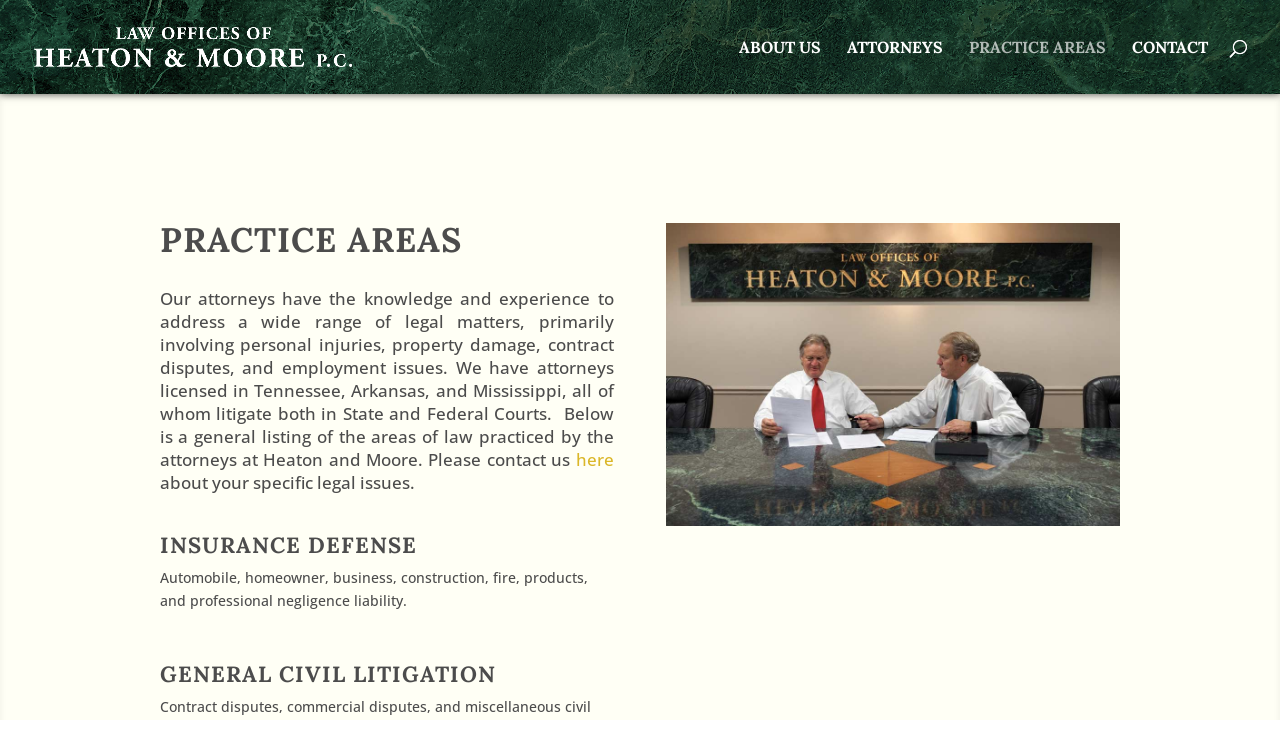

--- FILE ---
content_type: text/css; charset=UTF-8
request_url: https://heatonandmoore.com/wp-content/themes/Divi-child/style.css?ver=4.27.4
body_size: 516
content:
/*
 Theme Name:   Divi Child
 Theme URI:    http://heatonandmoore.com/divi-child
 Description:  Divi Child Theme
 Author:       John Doe
 Author URI:   http://example.com
 Template:     Divi
 Version:      1.0.0
 License:      GNU General Public License v2 or later
 License URI:  http://www.gnu.org/licenses/gpl-2.0.html
 Tags:         light, dark, two-columns, right-sidebar, responsive-layout, accessibility-ready
 Text Domain:  divi-child
*/


.et_pb_section {
    background-color: #fffff5 !important;
    -webkit-box-shadow: inset 0 0 7px rgba(0, 0, 0, 0.07);
    -moz-box-shadow: inset 0 0 7px rgba(0, 0, 0, 0.07);
    box-shadow: inset 0 0 7px rgba(0, 0, 0, 0.07);

}

/*FIXES UNEVEN PICS ON ATTORNEYS PAGE*/
.et_pb_blurb_container{
height: 50px !important;
}



/* ----------------------------- */
/* ---------NAVIGATION---------- */

#top-menu .menu-item-has-children > a:first-child:after {
	display: none;
}
#top-menu .menu-item-has-children > a:first-child {
	padding-right: 0px;
}



/*  ----------------------- */
/*  ----H O M E P A G E---- */


#main-header {
    background: url(https://heatonandmoore.com/wp-content/uploads/Heaton-Moore-Marble-Background.jpg) center top;
    background-size: cover;
    background-repeat: no-repeat;
    box-shadow: 0 0 8px rgba(0, 0, 0, 0.7) !important;
}


#main-footer {
background: url("https://heatonandmoore.com/wp-content/uploads/Heaton-Moore-Marble-Background.jpg") !important;
background-repeat: no-repeat !important;
background-size: cover !important;
}



/* ------ ATTORNEY PAGE ----- */

.attorneys .et_pb_blurb {
    width: 85%;
    margin: 0 auto 53px auto !important;
}

.attorneys .et_pb_main_blurb_image img {
    border-radius: 50%;
    transition: .3s all ease;
}




.attorneys .et_pb_main_blurb_image img:hover {
    opacity: .7;
}


.et_pb_blurb h4 {
    text-align: center;
}



/* ---------------------------- */
/* ----------FOOTER------------ */

.footer-widget #media_image-2 {
    margin-bottom: 10px !important;
    width: 100%;
}

.footer-widget #media_image-2 img {
    margin: 0 auto !important;
    display: block !important;
}

div#text-2 {
    width: 100%;
    text-align: center;
    font-weight: 600;
}


.footer-widget a {
    font-weight: 700;
    color: #fff;
    letter-spacing: .5px;
}


.footer-widget:nth-child(2) {
    border-left: 1px solid #fff;
    border-right: 1px solid #fff;
    padding-left: 55px;
}


.footer-widget ul.sub-menu {
    display: none;
}


#footer-widgets .footer-widget li:before {
	display: none;
}

#footer-widgets .footer-widget li {
	padding-left: 0px;
}



#disclaimer {
    display: block;
    width: 100%;
    max-width: 600px;
    margin: 0 auto;
    text-align: center;
    color: #fff;
    margin-bottom: 45px;
}

#disclaimer span {
    clear: both !important;
    display: block !important;
    margin-bottom: 20px !important;
}





/* ----------------------------------- */
/* ---------RESPONSIVE CODE----------- */

@media all and (max-width:980px){

.mobile_menu_bar:before {
color: #e4b347;
}

.et_mobile_menu {
    border-top: 3px solid #e4b347;
    background-color: #004f23;
}

.et_mobile_menu li a {
    font-size: 13pt;
}

}



@media all and (max-width: 480px){

.container.clearfix.et_menu_container {
    width: 90%;
}

#logo {
    max-width: 65% !important;
}

.page-id-78 .et_pb_section_0 {


}


}





